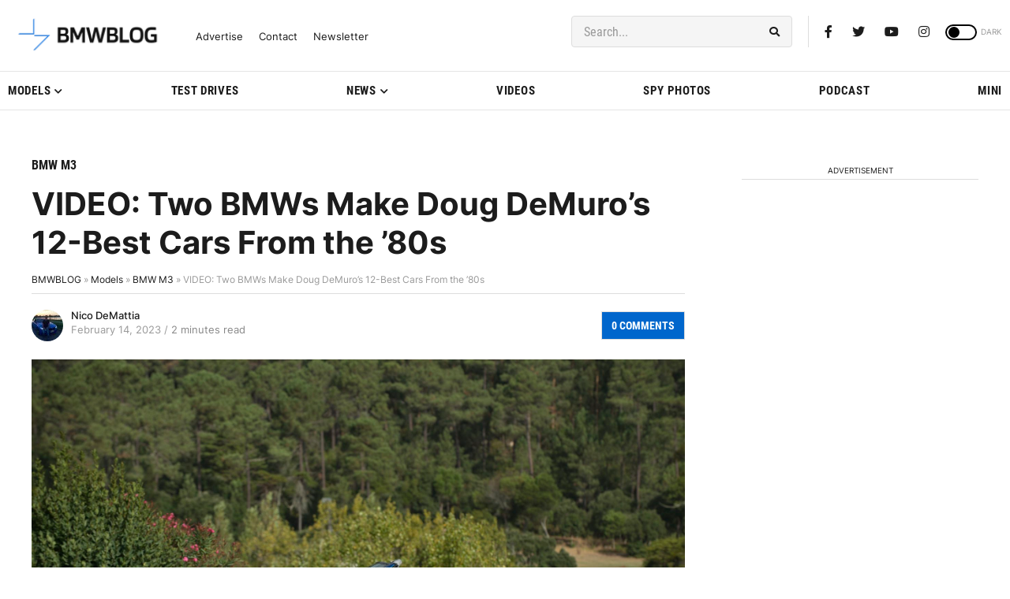

--- FILE ---
content_type: application/javascript; charset=UTF-8
request_url: https://bmwblog.disqus.com/count-data.js?1=445056%20https%3A%2F%2Fwww.bmwblog.com%2F%3Fp%3D445056&1=509737%20https%3A%2F%2Fwww.bmwblog.com%2F%3Fp%3D509737&1=509745%20https%3A%2F%2Fwww.bmwblog.com%2F%3Fp%3D509745&1=509766%20https%3A%2F%2Fwww.bmwblog.com%2F%3Fp%3D509766&1=509778%20https%3A%2F%2Fwww.bmwblog.com%2F%3Fp%3D509778&1=509788%20https%3A%2F%2Fwww.bmwblog.com%2F%3Fp%3D509788
body_size: 607
content:
var DISQUSWIDGETS;

if (typeof DISQUSWIDGETS != 'undefined') {
    DISQUSWIDGETS.displayCount({"text":{"and":"and","comments":{"zero":"0 Comments","multiple":"{num} Comments","one":"1 Comments"}},"counts":[{"id":"509745 https:\/\/www.bmwblog.com\/?p=509745","comments":3},{"id":"445056 https:\/\/www.bmwblog.com\/?p=445056","comments":0},{"id":"509737 https:\/\/www.bmwblog.com\/?p=509737","comments":2},{"id":"509788 https:\/\/www.bmwblog.com\/?p=509788","comments":0},{"id":"509766 https:\/\/www.bmwblog.com\/?p=509766","comments":4},{"id":"509778 https:\/\/www.bmwblog.com\/?p=509778","comments":0}]});
}